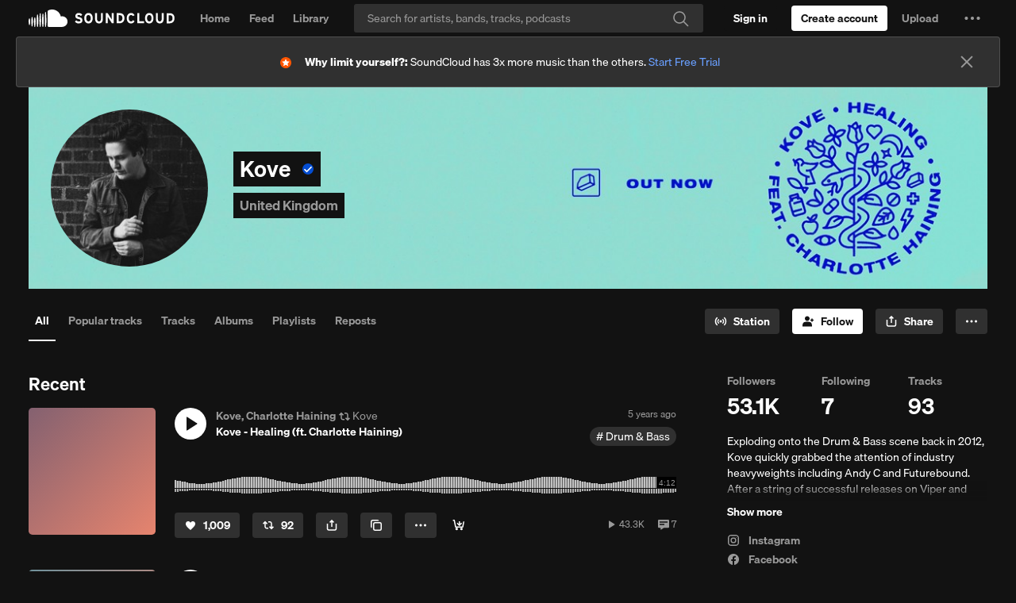

--- FILE ---
content_type: text/html; charset=utf-8
request_url: https://www.google.com/recaptcha/api2/aframe
body_size: 268
content:
<!DOCTYPE HTML><html><head><meta http-equiv="content-type" content="text/html; charset=UTF-8"></head><body><script nonce="PcuvzKndxfxH9_2S4ByJdQ">/** Anti-fraud and anti-abuse applications only. See google.com/recaptcha */ try{var clients={'sodar':'https://pagead2.googlesyndication.com/pagead/sodar?'};window.addEventListener("message",function(a){try{if(a.source===window.parent){var b=JSON.parse(a.data);var c=clients[b['id']];if(c){var d=document.createElement('img');d.src=c+b['params']+'&rc='+(localStorage.getItem("rc::a")?sessionStorage.getItem("rc::b"):"");window.document.body.appendChild(d);sessionStorage.setItem("rc::e",parseInt(sessionStorage.getItem("rc::e")||0)+1);localStorage.setItem("rc::h",'1766184020423');}}}catch(b){}});window.parent.postMessage("_grecaptcha_ready", "*");}catch(b){}</script></body></html>

--- FILE ---
content_type: text/css; charset=utf-8
request_url: https://style.sndcdn.com/css/soehne-6ee1b930cae107f8f71f.css
body_size: 228279
content:
@font-face{font-family:Söhne;font-style:normal;font-weight:400;font-display:swap;font-stretch:normal;src:url([data-uri]) format("woff2")}@font-face{font-family:Söhne;font-style:italic;font-weight:400;font-display:swap;font-stretch:normal;src:url([data-uri]) format("woff2")}@font-face{font-family:Söhne;font-style:normal;font-weight:600;font-display:swap;font-stretch:normal;src:url([data-uri]) format("woff2")}@font-face{font-family:Söhne;font-style:normal;font-weight:700;font-display:swap;font-stretch:normal;src:url([data-uri]) format("woff2")}@font-face{font-family:Söhne;font-style:normal;font-weight:900;font-display:swap;font-stretch:normal;src:url([data-uri]) format("woff2")}@font-face{font-family:Söhne;font-style:normal;font-weight:900;font-display:swap;font-stretch:expanded;src:url([data-uri]) format("woff2")}